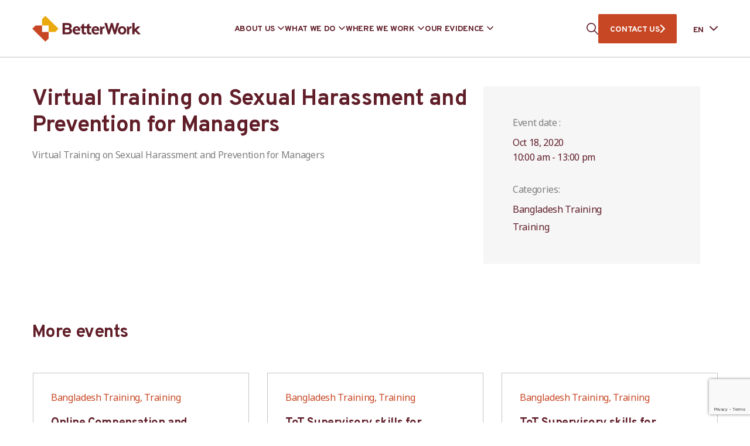

--- FILE ---
content_type: text/html; charset=utf-8
request_url: https://www.google.com/recaptcha/api2/anchor?ar=1&k=6LdlT90rAAAAABLNPNGsGQwK4m5_GytB6o_tc24M&co=aHR0cHM6Ly9iZXR0ZXJ3b3JrLm9yZzo0NDM.&hl=en&v=PoyoqOPhxBO7pBk68S4YbpHZ&size=invisible&anchor-ms=20000&execute-ms=30000&cb=kv92fufmywjy
body_size: 48692
content:
<!DOCTYPE HTML><html dir="ltr" lang="en"><head><meta http-equiv="Content-Type" content="text/html; charset=UTF-8">
<meta http-equiv="X-UA-Compatible" content="IE=edge">
<title>reCAPTCHA</title>
<style type="text/css">
/* cyrillic-ext */
@font-face {
  font-family: 'Roboto';
  font-style: normal;
  font-weight: 400;
  font-stretch: 100%;
  src: url(//fonts.gstatic.com/s/roboto/v48/KFO7CnqEu92Fr1ME7kSn66aGLdTylUAMa3GUBHMdazTgWw.woff2) format('woff2');
  unicode-range: U+0460-052F, U+1C80-1C8A, U+20B4, U+2DE0-2DFF, U+A640-A69F, U+FE2E-FE2F;
}
/* cyrillic */
@font-face {
  font-family: 'Roboto';
  font-style: normal;
  font-weight: 400;
  font-stretch: 100%;
  src: url(//fonts.gstatic.com/s/roboto/v48/KFO7CnqEu92Fr1ME7kSn66aGLdTylUAMa3iUBHMdazTgWw.woff2) format('woff2');
  unicode-range: U+0301, U+0400-045F, U+0490-0491, U+04B0-04B1, U+2116;
}
/* greek-ext */
@font-face {
  font-family: 'Roboto';
  font-style: normal;
  font-weight: 400;
  font-stretch: 100%;
  src: url(//fonts.gstatic.com/s/roboto/v48/KFO7CnqEu92Fr1ME7kSn66aGLdTylUAMa3CUBHMdazTgWw.woff2) format('woff2');
  unicode-range: U+1F00-1FFF;
}
/* greek */
@font-face {
  font-family: 'Roboto';
  font-style: normal;
  font-weight: 400;
  font-stretch: 100%;
  src: url(//fonts.gstatic.com/s/roboto/v48/KFO7CnqEu92Fr1ME7kSn66aGLdTylUAMa3-UBHMdazTgWw.woff2) format('woff2');
  unicode-range: U+0370-0377, U+037A-037F, U+0384-038A, U+038C, U+038E-03A1, U+03A3-03FF;
}
/* math */
@font-face {
  font-family: 'Roboto';
  font-style: normal;
  font-weight: 400;
  font-stretch: 100%;
  src: url(//fonts.gstatic.com/s/roboto/v48/KFO7CnqEu92Fr1ME7kSn66aGLdTylUAMawCUBHMdazTgWw.woff2) format('woff2');
  unicode-range: U+0302-0303, U+0305, U+0307-0308, U+0310, U+0312, U+0315, U+031A, U+0326-0327, U+032C, U+032F-0330, U+0332-0333, U+0338, U+033A, U+0346, U+034D, U+0391-03A1, U+03A3-03A9, U+03B1-03C9, U+03D1, U+03D5-03D6, U+03F0-03F1, U+03F4-03F5, U+2016-2017, U+2034-2038, U+203C, U+2040, U+2043, U+2047, U+2050, U+2057, U+205F, U+2070-2071, U+2074-208E, U+2090-209C, U+20D0-20DC, U+20E1, U+20E5-20EF, U+2100-2112, U+2114-2115, U+2117-2121, U+2123-214F, U+2190, U+2192, U+2194-21AE, U+21B0-21E5, U+21F1-21F2, U+21F4-2211, U+2213-2214, U+2216-22FF, U+2308-230B, U+2310, U+2319, U+231C-2321, U+2336-237A, U+237C, U+2395, U+239B-23B7, U+23D0, U+23DC-23E1, U+2474-2475, U+25AF, U+25B3, U+25B7, U+25BD, U+25C1, U+25CA, U+25CC, U+25FB, U+266D-266F, U+27C0-27FF, U+2900-2AFF, U+2B0E-2B11, U+2B30-2B4C, U+2BFE, U+3030, U+FF5B, U+FF5D, U+1D400-1D7FF, U+1EE00-1EEFF;
}
/* symbols */
@font-face {
  font-family: 'Roboto';
  font-style: normal;
  font-weight: 400;
  font-stretch: 100%;
  src: url(//fonts.gstatic.com/s/roboto/v48/KFO7CnqEu92Fr1ME7kSn66aGLdTylUAMaxKUBHMdazTgWw.woff2) format('woff2');
  unicode-range: U+0001-000C, U+000E-001F, U+007F-009F, U+20DD-20E0, U+20E2-20E4, U+2150-218F, U+2190, U+2192, U+2194-2199, U+21AF, U+21E6-21F0, U+21F3, U+2218-2219, U+2299, U+22C4-22C6, U+2300-243F, U+2440-244A, U+2460-24FF, U+25A0-27BF, U+2800-28FF, U+2921-2922, U+2981, U+29BF, U+29EB, U+2B00-2BFF, U+4DC0-4DFF, U+FFF9-FFFB, U+10140-1018E, U+10190-1019C, U+101A0, U+101D0-101FD, U+102E0-102FB, U+10E60-10E7E, U+1D2C0-1D2D3, U+1D2E0-1D37F, U+1F000-1F0FF, U+1F100-1F1AD, U+1F1E6-1F1FF, U+1F30D-1F30F, U+1F315, U+1F31C, U+1F31E, U+1F320-1F32C, U+1F336, U+1F378, U+1F37D, U+1F382, U+1F393-1F39F, U+1F3A7-1F3A8, U+1F3AC-1F3AF, U+1F3C2, U+1F3C4-1F3C6, U+1F3CA-1F3CE, U+1F3D4-1F3E0, U+1F3ED, U+1F3F1-1F3F3, U+1F3F5-1F3F7, U+1F408, U+1F415, U+1F41F, U+1F426, U+1F43F, U+1F441-1F442, U+1F444, U+1F446-1F449, U+1F44C-1F44E, U+1F453, U+1F46A, U+1F47D, U+1F4A3, U+1F4B0, U+1F4B3, U+1F4B9, U+1F4BB, U+1F4BF, U+1F4C8-1F4CB, U+1F4D6, U+1F4DA, U+1F4DF, U+1F4E3-1F4E6, U+1F4EA-1F4ED, U+1F4F7, U+1F4F9-1F4FB, U+1F4FD-1F4FE, U+1F503, U+1F507-1F50B, U+1F50D, U+1F512-1F513, U+1F53E-1F54A, U+1F54F-1F5FA, U+1F610, U+1F650-1F67F, U+1F687, U+1F68D, U+1F691, U+1F694, U+1F698, U+1F6AD, U+1F6B2, U+1F6B9-1F6BA, U+1F6BC, U+1F6C6-1F6CF, U+1F6D3-1F6D7, U+1F6E0-1F6EA, U+1F6F0-1F6F3, U+1F6F7-1F6FC, U+1F700-1F7FF, U+1F800-1F80B, U+1F810-1F847, U+1F850-1F859, U+1F860-1F887, U+1F890-1F8AD, U+1F8B0-1F8BB, U+1F8C0-1F8C1, U+1F900-1F90B, U+1F93B, U+1F946, U+1F984, U+1F996, U+1F9E9, U+1FA00-1FA6F, U+1FA70-1FA7C, U+1FA80-1FA89, U+1FA8F-1FAC6, U+1FACE-1FADC, U+1FADF-1FAE9, U+1FAF0-1FAF8, U+1FB00-1FBFF;
}
/* vietnamese */
@font-face {
  font-family: 'Roboto';
  font-style: normal;
  font-weight: 400;
  font-stretch: 100%;
  src: url(//fonts.gstatic.com/s/roboto/v48/KFO7CnqEu92Fr1ME7kSn66aGLdTylUAMa3OUBHMdazTgWw.woff2) format('woff2');
  unicode-range: U+0102-0103, U+0110-0111, U+0128-0129, U+0168-0169, U+01A0-01A1, U+01AF-01B0, U+0300-0301, U+0303-0304, U+0308-0309, U+0323, U+0329, U+1EA0-1EF9, U+20AB;
}
/* latin-ext */
@font-face {
  font-family: 'Roboto';
  font-style: normal;
  font-weight: 400;
  font-stretch: 100%;
  src: url(//fonts.gstatic.com/s/roboto/v48/KFO7CnqEu92Fr1ME7kSn66aGLdTylUAMa3KUBHMdazTgWw.woff2) format('woff2');
  unicode-range: U+0100-02BA, U+02BD-02C5, U+02C7-02CC, U+02CE-02D7, U+02DD-02FF, U+0304, U+0308, U+0329, U+1D00-1DBF, U+1E00-1E9F, U+1EF2-1EFF, U+2020, U+20A0-20AB, U+20AD-20C0, U+2113, U+2C60-2C7F, U+A720-A7FF;
}
/* latin */
@font-face {
  font-family: 'Roboto';
  font-style: normal;
  font-weight: 400;
  font-stretch: 100%;
  src: url(//fonts.gstatic.com/s/roboto/v48/KFO7CnqEu92Fr1ME7kSn66aGLdTylUAMa3yUBHMdazQ.woff2) format('woff2');
  unicode-range: U+0000-00FF, U+0131, U+0152-0153, U+02BB-02BC, U+02C6, U+02DA, U+02DC, U+0304, U+0308, U+0329, U+2000-206F, U+20AC, U+2122, U+2191, U+2193, U+2212, U+2215, U+FEFF, U+FFFD;
}
/* cyrillic-ext */
@font-face {
  font-family: 'Roboto';
  font-style: normal;
  font-weight: 500;
  font-stretch: 100%;
  src: url(//fonts.gstatic.com/s/roboto/v48/KFO7CnqEu92Fr1ME7kSn66aGLdTylUAMa3GUBHMdazTgWw.woff2) format('woff2');
  unicode-range: U+0460-052F, U+1C80-1C8A, U+20B4, U+2DE0-2DFF, U+A640-A69F, U+FE2E-FE2F;
}
/* cyrillic */
@font-face {
  font-family: 'Roboto';
  font-style: normal;
  font-weight: 500;
  font-stretch: 100%;
  src: url(//fonts.gstatic.com/s/roboto/v48/KFO7CnqEu92Fr1ME7kSn66aGLdTylUAMa3iUBHMdazTgWw.woff2) format('woff2');
  unicode-range: U+0301, U+0400-045F, U+0490-0491, U+04B0-04B1, U+2116;
}
/* greek-ext */
@font-face {
  font-family: 'Roboto';
  font-style: normal;
  font-weight: 500;
  font-stretch: 100%;
  src: url(//fonts.gstatic.com/s/roboto/v48/KFO7CnqEu92Fr1ME7kSn66aGLdTylUAMa3CUBHMdazTgWw.woff2) format('woff2');
  unicode-range: U+1F00-1FFF;
}
/* greek */
@font-face {
  font-family: 'Roboto';
  font-style: normal;
  font-weight: 500;
  font-stretch: 100%;
  src: url(//fonts.gstatic.com/s/roboto/v48/KFO7CnqEu92Fr1ME7kSn66aGLdTylUAMa3-UBHMdazTgWw.woff2) format('woff2');
  unicode-range: U+0370-0377, U+037A-037F, U+0384-038A, U+038C, U+038E-03A1, U+03A3-03FF;
}
/* math */
@font-face {
  font-family: 'Roboto';
  font-style: normal;
  font-weight: 500;
  font-stretch: 100%;
  src: url(//fonts.gstatic.com/s/roboto/v48/KFO7CnqEu92Fr1ME7kSn66aGLdTylUAMawCUBHMdazTgWw.woff2) format('woff2');
  unicode-range: U+0302-0303, U+0305, U+0307-0308, U+0310, U+0312, U+0315, U+031A, U+0326-0327, U+032C, U+032F-0330, U+0332-0333, U+0338, U+033A, U+0346, U+034D, U+0391-03A1, U+03A3-03A9, U+03B1-03C9, U+03D1, U+03D5-03D6, U+03F0-03F1, U+03F4-03F5, U+2016-2017, U+2034-2038, U+203C, U+2040, U+2043, U+2047, U+2050, U+2057, U+205F, U+2070-2071, U+2074-208E, U+2090-209C, U+20D0-20DC, U+20E1, U+20E5-20EF, U+2100-2112, U+2114-2115, U+2117-2121, U+2123-214F, U+2190, U+2192, U+2194-21AE, U+21B0-21E5, U+21F1-21F2, U+21F4-2211, U+2213-2214, U+2216-22FF, U+2308-230B, U+2310, U+2319, U+231C-2321, U+2336-237A, U+237C, U+2395, U+239B-23B7, U+23D0, U+23DC-23E1, U+2474-2475, U+25AF, U+25B3, U+25B7, U+25BD, U+25C1, U+25CA, U+25CC, U+25FB, U+266D-266F, U+27C0-27FF, U+2900-2AFF, U+2B0E-2B11, U+2B30-2B4C, U+2BFE, U+3030, U+FF5B, U+FF5D, U+1D400-1D7FF, U+1EE00-1EEFF;
}
/* symbols */
@font-face {
  font-family: 'Roboto';
  font-style: normal;
  font-weight: 500;
  font-stretch: 100%;
  src: url(//fonts.gstatic.com/s/roboto/v48/KFO7CnqEu92Fr1ME7kSn66aGLdTylUAMaxKUBHMdazTgWw.woff2) format('woff2');
  unicode-range: U+0001-000C, U+000E-001F, U+007F-009F, U+20DD-20E0, U+20E2-20E4, U+2150-218F, U+2190, U+2192, U+2194-2199, U+21AF, U+21E6-21F0, U+21F3, U+2218-2219, U+2299, U+22C4-22C6, U+2300-243F, U+2440-244A, U+2460-24FF, U+25A0-27BF, U+2800-28FF, U+2921-2922, U+2981, U+29BF, U+29EB, U+2B00-2BFF, U+4DC0-4DFF, U+FFF9-FFFB, U+10140-1018E, U+10190-1019C, U+101A0, U+101D0-101FD, U+102E0-102FB, U+10E60-10E7E, U+1D2C0-1D2D3, U+1D2E0-1D37F, U+1F000-1F0FF, U+1F100-1F1AD, U+1F1E6-1F1FF, U+1F30D-1F30F, U+1F315, U+1F31C, U+1F31E, U+1F320-1F32C, U+1F336, U+1F378, U+1F37D, U+1F382, U+1F393-1F39F, U+1F3A7-1F3A8, U+1F3AC-1F3AF, U+1F3C2, U+1F3C4-1F3C6, U+1F3CA-1F3CE, U+1F3D4-1F3E0, U+1F3ED, U+1F3F1-1F3F3, U+1F3F5-1F3F7, U+1F408, U+1F415, U+1F41F, U+1F426, U+1F43F, U+1F441-1F442, U+1F444, U+1F446-1F449, U+1F44C-1F44E, U+1F453, U+1F46A, U+1F47D, U+1F4A3, U+1F4B0, U+1F4B3, U+1F4B9, U+1F4BB, U+1F4BF, U+1F4C8-1F4CB, U+1F4D6, U+1F4DA, U+1F4DF, U+1F4E3-1F4E6, U+1F4EA-1F4ED, U+1F4F7, U+1F4F9-1F4FB, U+1F4FD-1F4FE, U+1F503, U+1F507-1F50B, U+1F50D, U+1F512-1F513, U+1F53E-1F54A, U+1F54F-1F5FA, U+1F610, U+1F650-1F67F, U+1F687, U+1F68D, U+1F691, U+1F694, U+1F698, U+1F6AD, U+1F6B2, U+1F6B9-1F6BA, U+1F6BC, U+1F6C6-1F6CF, U+1F6D3-1F6D7, U+1F6E0-1F6EA, U+1F6F0-1F6F3, U+1F6F7-1F6FC, U+1F700-1F7FF, U+1F800-1F80B, U+1F810-1F847, U+1F850-1F859, U+1F860-1F887, U+1F890-1F8AD, U+1F8B0-1F8BB, U+1F8C0-1F8C1, U+1F900-1F90B, U+1F93B, U+1F946, U+1F984, U+1F996, U+1F9E9, U+1FA00-1FA6F, U+1FA70-1FA7C, U+1FA80-1FA89, U+1FA8F-1FAC6, U+1FACE-1FADC, U+1FADF-1FAE9, U+1FAF0-1FAF8, U+1FB00-1FBFF;
}
/* vietnamese */
@font-face {
  font-family: 'Roboto';
  font-style: normal;
  font-weight: 500;
  font-stretch: 100%;
  src: url(//fonts.gstatic.com/s/roboto/v48/KFO7CnqEu92Fr1ME7kSn66aGLdTylUAMa3OUBHMdazTgWw.woff2) format('woff2');
  unicode-range: U+0102-0103, U+0110-0111, U+0128-0129, U+0168-0169, U+01A0-01A1, U+01AF-01B0, U+0300-0301, U+0303-0304, U+0308-0309, U+0323, U+0329, U+1EA0-1EF9, U+20AB;
}
/* latin-ext */
@font-face {
  font-family: 'Roboto';
  font-style: normal;
  font-weight: 500;
  font-stretch: 100%;
  src: url(//fonts.gstatic.com/s/roboto/v48/KFO7CnqEu92Fr1ME7kSn66aGLdTylUAMa3KUBHMdazTgWw.woff2) format('woff2');
  unicode-range: U+0100-02BA, U+02BD-02C5, U+02C7-02CC, U+02CE-02D7, U+02DD-02FF, U+0304, U+0308, U+0329, U+1D00-1DBF, U+1E00-1E9F, U+1EF2-1EFF, U+2020, U+20A0-20AB, U+20AD-20C0, U+2113, U+2C60-2C7F, U+A720-A7FF;
}
/* latin */
@font-face {
  font-family: 'Roboto';
  font-style: normal;
  font-weight: 500;
  font-stretch: 100%;
  src: url(//fonts.gstatic.com/s/roboto/v48/KFO7CnqEu92Fr1ME7kSn66aGLdTylUAMa3yUBHMdazQ.woff2) format('woff2');
  unicode-range: U+0000-00FF, U+0131, U+0152-0153, U+02BB-02BC, U+02C6, U+02DA, U+02DC, U+0304, U+0308, U+0329, U+2000-206F, U+20AC, U+2122, U+2191, U+2193, U+2212, U+2215, U+FEFF, U+FFFD;
}
/* cyrillic-ext */
@font-face {
  font-family: 'Roboto';
  font-style: normal;
  font-weight: 900;
  font-stretch: 100%;
  src: url(//fonts.gstatic.com/s/roboto/v48/KFO7CnqEu92Fr1ME7kSn66aGLdTylUAMa3GUBHMdazTgWw.woff2) format('woff2');
  unicode-range: U+0460-052F, U+1C80-1C8A, U+20B4, U+2DE0-2DFF, U+A640-A69F, U+FE2E-FE2F;
}
/* cyrillic */
@font-face {
  font-family: 'Roboto';
  font-style: normal;
  font-weight: 900;
  font-stretch: 100%;
  src: url(//fonts.gstatic.com/s/roboto/v48/KFO7CnqEu92Fr1ME7kSn66aGLdTylUAMa3iUBHMdazTgWw.woff2) format('woff2');
  unicode-range: U+0301, U+0400-045F, U+0490-0491, U+04B0-04B1, U+2116;
}
/* greek-ext */
@font-face {
  font-family: 'Roboto';
  font-style: normal;
  font-weight: 900;
  font-stretch: 100%;
  src: url(//fonts.gstatic.com/s/roboto/v48/KFO7CnqEu92Fr1ME7kSn66aGLdTylUAMa3CUBHMdazTgWw.woff2) format('woff2');
  unicode-range: U+1F00-1FFF;
}
/* greek */
@font-face {
  font-family: 'Roboto';
  font-style: normal;
  font-weight: 900;
  font-stretch: 100%;
  src: url(//fonts.gstatic.com/s/roboto/v48/KFO7CnqEu92Fr1ME7kSn66aGLdTylUAMa3-UBHMdazTgWw.woff2) format('woff2');
  unicode-range: U+0370-0377, U+037A-037F, U+0384-038A, U+038C, U+038E-03A1, U+03A3-03FF;
}
/* math */
@font-face {
  font-family: 'Roboto';
  font-style: normal;
  font-weight: 900;
  font-stretch: 100%;
  src: url(//fonts.gstatic.com/s/roboto/v48/KFO7CnqEu92Fr1ME7kSn66aGLdTylUAMawCUBHMdazTgWw.woff2) format('woff2');
  unicode-range: U+0302-0303, U+0305, U+0307-0308, U+0310, U+0312, U+0315, U+031A, U+0326-0327, U+032C, U+032F-0330, U+0332-0333, U+0338, U+033A, U+0346, U+034D, U+0391-03A1, U+03A3-03A9, U+03B1-03C9, U+03D1, U+03D5-03D6, U+03F0-03F1, U+03F4-03F5, U+2016-2017, U+2034-2038, U+203C, U+2040, U+2043, U+2047, U+2050, U+2057, U+205F, U+2070-2071, U+2074-208E, U+2090-209C, U+20D0-20DC, U+20E1, U+20E5-20EF, U+2100-2112, U+2114-2115, U+2117-2121, U+2123-214F, U+2190, U+2192, U+2194-21AE, U+21B0-21E5, U+21F1-21F2, U+21F4-2211, U+2213-2214, U+2216-22FF, U+2308-230B, U+2310, U+2319, U+231C-2321, U+2336-237A, U+237C, U+2395, U+239B-23B7, U+23D0, U+23DC-23E1, U+2474-2475, U+25AF, U+25B3, U+25B7, U+25BD, U+25C1, U+25CA, U+25CC, U+25FB, U+266D-266F, U+27C0-27FF, U+2900-2AFF, U+2B0E-2B11, U+2B30-2B4C, U+2BFE, U+3030, U+FF5B, U+FF5D, U+1D400-1D7FF, U+1EE00-1EEFF;
}
/* symbols */
@font-face {
  font-family: 'Roboto';
  font-style: normal;
  font-weight: 900;
  font-stretch: 100%;
  src: url(//fonts.gstatic.com/s/roboto/v48/KFO7CnqEu92Fr1ME7kSn66aGLdTylUAMaxKUBHMdazTgWw.woff2) format('woff2');
  unicode-range: U+0001-000C, U+000E-001F, U+007F-009F, U+20DD-20E0, U+20E2-20E4, U+2150-218F, U+2190, U+2192, U+2194-2199, U+21AF, U+21E6-21F0, U+21F3, U+2218-2219, U+2299, U+22C4-22C6, U+2300-243F, U+2440-244A, U+2460-24FF, U+25A0-27BF, U+2800-28FF, U+2921-2922, U+2981, U+29BF, U+29EB, U+2B00-2BFF, U+4DC0-4DFF, U+FFF9-FFFB, U+10140-1018E, U+10190-1019C, U+101A0, U+101D0-101FD, U+102E0-102FB, U+10E60-10E7E, U+1D2C0-1D2D3, U+1D2E0-1D37F, U+1F000-1F0FF, U+1F100-1F1AD, U+1F1E6-1F1FF, U+1F30D-1F30F, U+1F315, U+1F31C, U+1F31E, U+1F320-1F32C, U+1F336, U+1F378, U+1F37D, U+1F382, U+1F393-1F39F, U+1F3A7-1F3A8, U+1F3AC-1F3AF, U+1F3C2, U+1F3C4-1F3C6, U+1F3CA-1F3CE, U+1F3D4-1F3E0, U+1F3ED, U+1F3F1-1F3F3, U+1F3F5-1F3F7, U+1F408, U+1F415, U+1F41F, U+1F426, U+1F43F, U+1F441-1F442, U+1F444, U+1F446-1F449, U+1F44C-1F44E, U+1F453, U+1F46A, U+1F47D, U+1F4A3, U+1F4B0, U+1F4B3, U+1F4B9, U+1F4BB, U+1F4BF, U+1F4C8-1F4CB, U+1F4D6, U+1F4DA, U+1F4DF, U+1F4E3-1F4E6, U+1F4EA-1F4ED, U+1F4F7, U+1F4F9-1F4FB, U+1F4FD-1F4FE, U+1F503, U+1F507-1F50B, U+1F50D, U+1F512-1F513, U+1F53E-1F54A, U+1F54F-1F5FA, U+1F610, U+1F650-1F67F, U+1F687, U+1F68D, U+1F691, U+1F694, U+1F698, U+1F6AD, U+1F6B2, U+1F6B9-1F6BA, U+1F6BC, U+1F6C6-1F6CF, U+1F6D3-1F6D7, U+1F6E0-1F6EA, U+1F6F0-1F6F3, U+1F6F7-1F6FC, U+1F700-1F7FF, U+1F800-1F80B, U+1F810-1F847, U+1F850-1F859, U+1F860-1F887, U+1F890-1F8AD, U+1F8B0-1F8BB, U+1F8C0-1F8C1, U+1F900-1F90B, U+1F93B, U+1F946, U+1F984, U+1F996, U+1F9E9, U+1FA00-1FA6F, U+1FA70-1FA7C, U+1FA80-1FA89, U+1FA8F-1FAC6, U+1FACE-1FADC, U+1FADF-1FAE9, U+1FAF0-1FAF8, U+1FB00-1FBFF;
}
/* vietnamese */
@font-face {
  font-family: 'Roboto';
  font-style: normal;
  font-weight: 900;
  font-stretch: 100%;
  src: url(//fonts.gstatic.com/s/roboto/v48/KFO7CnqEu92Fr1ME7kSn66aGLdTylUAMa3OUBHMdazTgWw.woff2) format('woff2');
  unicode-range: U+0102-0103, U+0110-0111, U+0128-0129, U+0168-0169, U+01A0-01A1, U+01AF-01B0, U+0300-0301, U+0303-0304, U+0308-0309, U+0323, U+0329, U+1EA0-1EF9, U+20AB;
}
/* latin-ext */
@font-face {
  font-family: 'Roboto';
  font-style: normal;
  font-weight: 900;
  font-stretch: 100%;
  src: url(//fonts.gstatic.com/s/roboto/v48/KFO7CnqEu92Fr1ME7kSn66aGLdTylUAMa3KUBHMdazTgWw.woff2) format('woff2');
  unicode-range: U+0100-02BA, U+02BD-02C5, U+02C7-02CC, U+02CE-02D7, U+02DD-02FF, U+0304, U+0308, U+0329, U+1D00-1DBF, U+1E00-1E9F, U+1EF2-1EFF, U+2020, U+20A0-20AB, U+20AD-20C0, U+2113, U+2C60-2C7F, U+A720-A7FF;
}
/* latin */
@font-face {
  font-family: 'Roboto';
  font-style: normal;
  font-weight: 900;
  font-stretch: 100%;
  src: url(//fonts.gstatic.com/s/roboto/v48/KFO7CnqEu92Fr1ME7kSn66aGLdTylUAMa3yUBHMdazQ.woff2) format('woff2');
  unicode-range: U+0000-00FF, U+0131, U+0152-0153, U+02BB-02BC, U+02C6, U+02DA, U+02DC, U+0304, U+0308, U+0329, U+2000-206F, U+20AC, U+2122, U+2191, U+2193, U+2212, U+2215, U+FEFF, U+FFFD;
}

</style>
<link rel="stylesheet" type="text/css" href="https://www.gstatic.com/recaptcha/releases/PoyoqOPhxBO7pBk68S4YbpHZ/styles__ltr.css">
<script nonce="ND3bHnN4pHNBZHXL8Zxxfw" type="text/javascript">window['__recaptcha_api'] = 'https://www.google.com/recaptcha/api2/';</script>
<script type="text/javascript" src="https://www.gstatic.com/recaptcha/releases/PoyoqOPhxBO7pBk68S4YbpHZ/recaptcha__en.js" nonce="ND3bHnN4pHNBZHXL8Zxxfw">
      
    </script></head>
<body><div id="rc-anchor-alert" class="rc-anchor-alert"></div>
<input type="hidden" id="recaptcha-token" value="[base64]">
<script type="text/javascript" nonce="ND3bHnN4pHNBZHXL8Zxxfw">
      recaptcha.anchor.Main.init("[\x22ainput\x22,[\x22bgdata\x22,\x22\x22,\[base64]/[base64]/[base64]/[base64]/[base64]/[base64]/KGcoTywyNTMsTy5PKSxVRyhPLEMpKTpnKE8sMjUzLEMpLE8pKSxsKSksTykpfSxieT1mdW5jdGlvbihDLE8sdSxsKXtmb3IobD0odT1SKEMpLDApO08+MDtPLS0pbD1sPDw4fFooQyk7ZyhDLHUsbCl9LFVHPWZ1bmN0aW9uKEMsTyl7Qy5pLmxlbmd0aD4xMDQ/[base64]/[base64]/[base64]/[base64]/[base64]/[base64]/[base64]\\u003d\x22,\[base64]\\u003d\x22,\[base64]/CjsK1w5Bhw67CmMKzw5B3eMOawojClAbDjjjDq1pkfh3CuXMzSwI4wrFWScOwVBsHYAXDssOBw599w4BKw4jDrSXDsnjDosKAwpDCrcK5woYTEMO8XsOZNUJGKMKmw6nClxNWPXPDqcKaV2zCk8KTwqEiw7LCthvCqEzCol7CrG3ChcOSRMKGTcOBIcOwGsK/[base64]/CpVt4wpzDlkdwZMKBwrXDicKywpJew6F3worDisKvwqTClcOGMcKNw5/[base64]/DiMKsw63Dj2EGw7jCrcKgwqxSwqpCDMOow6HCt8KqBcO5CsK8wp3Cs8Kmw71ow7DCjcKJw7VIZcK4a8OFNcOJw5DCu17CkcOcADzDnG/CpEwfwrnCqMK0A8Obwosjwog8FkYcwp0bFcKSw6k5JWcXwrUwwrfDs0bCj8KfMGICw5fCjh52KcOXwovDqsOUwoHChSfDhcK3eRt6wp/DkmhQEsOTw5VrwqPChcOew5t/w4dLwpXCh1tNfR7Cv8OABiRuw6XCiMKeLwBOwrDCuGvCsV02KSbCh0QKDzzCm0fCrRVyQUjCvsOsw47CryLCvDQAIMOAw7ERJ8O/wrkKw7PCkMOiBg0MwoLDs2rCjzjDoUbCtFwJYcOdEsO7w6saw7rDqThNwoDCksKjw6PCtg7CjjV3Yw/[base64]/DsCzDuEvCvcOeUkLCqXbCk8OowrXClm3Cs8OjwqoOG3A6woBWw4sewqvCnMKeUMKbBcKfOjDCjsKiUMOQYBNCwpLDsMK9w7jDgsKnw7/CmMKOw4syw5zCoMOpCcKxP8K0w5IRw7AVwrN7BnPCqMKXcsOqw7pLwr5GwpNgdjNCwo1mw7VyVMKOJgMbwr7DrsOww7bDp8KgbBrDph3DiyHDgXPCvMKUfMOwCAnCkcOmOMKPw5dwSXnDs0/[base64]/eVsuGcKLHjrDkyrChzjCrsK0fMKJw5rDjcOiW3XCnsKHw7h5J8OLw47DnHrCv8KqMyjDsGnCj1/Dr2HDl8Oww5dRw7XCuzfCmFxHw6oKw4ASBcODe8Ocw5ppwrlswpvCjVfDrUM+w4nDkgPCnHPDkhUIw4PDusOnw7EEZjnDrk3CqsKfw7Vmw4zDksKQwoDCql3Cr8OWwrDDq8Ohw6o0Dx/CqXfDnwAGGHPDglsMw78Xw6fCp0TCt2rCssKcwo7CjGYEwpfCvsKswrc5XMK3wp11LQrDvGUhTcK1w5YLw7HCgMOQwojDh8OQAgbDhsK/[base64]/[base64]/DmjtVPsKpRcOlRgXCh1VQwqErwo4HXMOfw7jCgRjCjkRyD8KDWMK/woQ3Smo5IAYpdcKwwofCjjvDusK+wo/[base64]/DucOQVGUEwrBCM8OBwqbDu8KNCcKlH8KUw5JNw5hXwq3DlF/DpcKYSGQ+VCLDvCHCtFIlT1B3Ql/DrjnDok7DvcOLWxQvLcKawqjDmXrDviTDisKWwp7Cs8KZwpJkw7dUAHfDnlLCvmPDtybChSjCicO9BcKnWcK5w7fDhkUwaFDCpsO8wr5dw7l5JzzClzY6AQVVwpw8HztqwokCw5zDg8O/wrFwWsKTwrt7BUpBW03Cr8KEGMOLB8O7GDU0wp1mKMOOc2Mdw7slw7IOwrfDqsOGwqdxXUXDi8OTwpfCk1MDGkNSMsKALHjCo8KKwqt+IcKTXRBKH8OFasKYw58kA3kHScOpXX7DnD/CgcKiw6nClcO5dsOJw4YNw6XDmMOPGi3Ck8O1c8KjdCRWE8ORE3fCsTofw7PDhQDCjHLCugnChDzDrGZPwqLCpjrDtMO8NxsrL8KZwrYBw6FzwprCkUQww6VZcsK5AA/[base64]/DksKnwp3Ct8KOLXTDqCgpwr/CucO+w63CosKuFAdIwoF9wrTDvCwaAMOcw53ChzsJw4JswrFpacOgwpTCsX8WaBMfF8KtC8OdwoJkMsO7ZHbDoMOOEsKICsKNwpVWUMO6TsKqw4BFaQXCoDrCgCZ2w6lfWE/Dg8KjUsK2wr8fZ8KwVMKENnjDs8OtQsKKw5vCo8KQImdswpZOwqXDk01Mwr7DnydMw5XCr8KYBFlMZz0MX8O5T27CsCg6RSp3RCPCiAHDqMOvD0APw7hGIMORLcKqV8OEwrZPwprCuQJxMlnCsglqDiBEwqMOMgvCucODFU7Ck0Ziwo8UDSAIw43Do8Ovw5/[base64]/SCvDpcK8AETDmMKjwrPCoMOSwrNpN8K8wrseBCnCvznCoX/[base64]/[base64]/CqWnCrcKKw5LDq8OnERQ5R8O4RjTClcKawplywrXCqMO3CsKnwqLCkcOIwrsNVcKKwowMFiLDixUDY8Khw6vDo8Oqw60bdlPDjQ3Dn8OmdXDDm21tasK9f3zDr8OxDMOsPcO4w7Vle8O4woLCvsOIwrTCsXVdCFTDthkrwq1Iw6Q4HcKfwp/[base64]/[base64]/CuCEJLMOyw4zDpiTCu3YfwogawpIYUcKRUz1uwpnDo8OWTndcw5pBw43CsTAfwrHCugBFQyXChG0FSMK5w4vDuGxkE8Oeak8/J8OGMBgsw4/CjsK6CijDhcOawqrCgA4RwpbCvMOjw7YNw7nDuMOAM8O8Ey0swo3CtCTCmXg0wq/CiSxswpLDpMKrd09EG8OpJkpSdHfCu8KJVMKswojDrcOzWXg7wrxDAcKvV8OXE8OEB8OkD8OswqHDt8OFH3jCiQwZw6TCqsKsTMKsw4Zaw67DicOVC2RgY8ONw7vCicKATRIyDcOuwpNWw6PDtWzDn8K5wrRBacKZQsODHcK/w6zCr8O4WHEBw6Eaw5UqwpvCoFfCrMKFN8OFw4vDkyQiwqdvw54ww4htw6HCuGLDpSnDo31Xwr/CqMOxwrzCinLCjMKqwqbCulnClEHCmB3CksKYbgzDr0HDgcOEwpTDhsOna8OwGMO8UcKFQsOqw6TCgsKLwrvCjGd+NxBTEWVEWcKVWsObw5/DhcOOwqlDwofDmGo9G8KRUC9HB8OaUVdow5kUwrYGLsKtJ8OGDsKCKcOnFcKIwowBdHLDo8Oew6ove8O1wpZSw53CjVPCkcO5w6rCq8KPw77DhMOpw7g4wrJ4YcO+wr5dWk7Dl8OZP8OSw7wPwrjCtUDDlMKow4rCpBvCrsKXM009w5zDlxouWCF/[base64]/DnMOuwr0awqQlwpvCq8KxwpVse2UwaMKVfcKLwpluw6dDwokkEcKwwqF3w7tMwrdXw6XDrcOFLsOgWgV3w4PCtMKvOMOoJ0/CkMOjw6nDtcKwwpEAYcK0wo/CigvDmsKRw7HDlMOlQMOQwpLCucOnGsKOwq7DuMOkLMO1wrZ3TMKkwr/Cp8ORUMOCJcO0BC3Dhj86w41rwqnCi8K8BsKQw5fDrQtFwqrCk8KTwp5rQjDCjsOUccOrwrDCgHnDrDs/wqMEwposw6lsJB3DllsJwpfCrsKOXsKHGHPCrcKtwqsuw4HDgCpDw65BMQjCtVXCszYmwqNBwq46w6R5cjjCucKnw6waYEl/A3YvPVRBN8Obdg0Nw4JJw77CiMO9w55MDnR4w782fxBTw5HCuMOKO2jDkgt+RcKUcVxOc8O+w5LCn8OCwqY6C8KaKlszAcKfe8OPwp0ZZsKESx7CqMKAwr/DhMOrAMO0bjbCgcO1w5zDviLCosKwwqZPwpkswpnDssOMw54TD2wVeMK+wo0Ww6/Dl1B8wqYbEMO+wrsOw78kTcKTR8KGw7nDsMKCMcKwwoUnw4fDlsO/FzwPbcKXLSfCkMO8wqJmw4FNwrIFwo3DpsK9WcOQw53DvcKfwr87S0bDqcKNw6rChcOKBmpow6LDt8O7OWzCoMO7wqTDrMOjwqnChsKrw4c0w6fClcKLa8OMW8OHFi/[base64]/w6hcSElqwrQ/G8O1w5BBwoArBBvCs8Opw6jDmcOTwpoeaSzDoAsQOcODW8ORw7MxwrHDqsO5aMOYw6/DgWnDsQvChGnCtETDhMKRCz3DoThyIlTDhsOxwr7DkcKQwo3CvsOxwq/DsBcaZg9pwqnDgQ4qZy8YHHUnX8OKwobCiAYiwpnDqh9JwrpyZMKTLsO1wojCncOXRhvDh8KfF0YGwrnDh8OKQwEmw4BnWcOHw4jDg8Oqwrgxw7d0w4DCnMKnBcOrJmobMMOqwrg/wq/[base64]/bVHDhwbDnMK3w7HDpsKQwoLCiGZxwqbCk3TDh8Odw7TDn1N8w6xwDMORwpLCiEIJwoDDq8Kbw5wtwprDo3DCrFLDq1/DgMOBwpnDhzvDicKJdMObRSvCs8OSQ8KoSXpXasKLeMOtw4/DsMKZUsKGwovDocO7WMOCw4lew4LClcK4w7BgMU7Co8Onw5d8bcOYYVzCpsOmACzCvRUNVcOpB2jDmU4RG8OYC8OjS8KPbnEacQ0cw4HDvRgYw48xccOgw63CvcOCw61Mw5xswp7Co8O9HcKew7F7MV/[base64]/DhFIGZRtlOEVwesKnwqh9BUMdHF5Kw6ccw6oKwo1bGcKGw4kVIMKVwoQlwoHCncOKQ04nBTDCniF/w5XCusKnI0Qzw7lvasOmw6XCr3nDmz5uw78nCcOlPsK3PSDDjWHDjcKhwrzDtcKBYQM7ckhyw7QDw5l8w6PDi8OhB3PDucKkw5B5Lh90w7NHw5rCusOnw6IuN8KwwpzDvBzDuCBjCMOFwpJ9LcKLQGzDjsKjwoBpwrnCusK9WxzDtsKSw4Qcw69xw5/CkgVwYcK4EzM2a0bCh8KrDx0nwpbDocKlPcOSw7vCiCwNLcOqZMOVw6HCgi1QcHXDkxtQRcKhDcKew4tVAzTCkMOlMAl1WQtzHmEZMMOOYj7Dk3XCqR8jwrPCiyt+w4EBwqXCoG3CjS9tJDvDu8OoTT3DrlkQwp7DqyDCo8KAW8OiFVlJw6jDvhHDoWEDwpbCrcO/[base64]/TcOlwqDDmMOZLMKPwp95BMOZFMOkDnFUwovDiy3Djj3DqC/CiTnDq31vcTcIRG0ow7nDssOMw64gcsK7PcOWw7zDsy/DosKjwrF2BMKZeQxOw4sDwpsePcOyeQ9lw6NxDcKvcsKkWVzCrDkjTsK2cETDqgoZPMO2UsKxwrNfF8O+ScOFVMOew6URAxUcRDTCr2zCoHHCqC17VADDlMK8wq/CoMOeAE7DpzXCrcO1wq/DmjLDpMKIw6F/VVzCgwh2a2/Ck8KKKW9Mw4/Dt8K4dEwzVsKBYTLDr8KUXzjDr8KBw4MmNHd4TcOKPcOLTx8tEgDCgFvCnyBOwpzDscOSw7FgX13CnU5MScKnw6bCvG/DvF7CjMOaeMOowrFCB8KhMS9mw4RQXcOdJRA+wrXDn0EYRUxEw5rDm0oiwqI7w4YeekchXsK6w7NOw413dsKbw5keFcOJA8KmLVrDr8ObOFdtw6fCmcO7U1xddy7CqsO1w5ZPVgEVw55NwrDDqsKiXcOGw4kNw5HDsXXDgcKGwqbDh8OCB8OBWsONwp/Dt8KjQsOmc8KowpbDjRjDjGXCsVB/TC3DgcOxwpnDiBzCnMO8wqB5w4fCuGIAw77DuikzUMK8ZjjDlUXDiC/[base64]/[base64]/[base64]/wrbCvhbDoQ7DoMOpwpkKX0bCtcK4RgF9wrYXwqwpw7/[base64]/w7YPLVTDk8OxI2FPAcOsY8OFdivClGjCj8KIw40HKxzClQtjw5YJFMOrU0dcwpPClMOgJMKCwoHCkR15CcKrXGpHK8K/RzbDrcKZbkfDj8KFwrJYa8Kaw63Di8OkPHpWPTrDhlEQQ8KcYh7CjMOOwqHCosOPFcOuw6FMaMKzfsOHTGBLFWPDtCoew4sUwrDDscKBAcOzZcOxT1xtJQHCt3hewpjCgXDCrwVsUR4Fw7pXBcK7w59DBw7ClMOfY8KcfMOCN8KuW3lIahDDulHCusO/UcKqLcOsw7vDoCPDl8KmGjI3D07CpMKlViA3FWU2AsKUw6HDsx/CoTvDhwsLwoUswr7DvQPClyxcf8Ovw5TDtm7DlsKhHjPCthhowojDoMOcwrZpwqMwWMOhwovDoMOAKmcOTTLClBAywpwHw4QFHsKOwpLDiMOdw6EIw5UFcwAjYmjCjMKFIznDp8ONUsKeFxnCo8KSw4TDn8KPKMKLwr0mVUw/wrbDp8KGcU7CocK+w7zCsMO8wpQ2GsKOQGITOWZ0BMKaK8KQacOJXhnCqxLCucOfw61fZTjDicOAwojDhDZEd8OcwrlRw58Rw7IYw6bCqVAgeBbDj2LDlsOAesOcwolAwovDosKpwonDkcOJK3ZpRS/Cl1Y6wrPDoi8hIcOxMMKHw5DDtMOhwpHDosKZwooXesOgwr3CuMKwecKFw54KXMKLw73Ct8OkUMKVHC3CtwXDhMOJw6RFZmksZcKMw77CnsKewqx/w5F7w4Aawp1VwoUqw4F3QsKSUFozwonCnsOYwpbChsK8Z1sRwpjCn8O3w51hVmDCosKYwqJ6fMKSax10N8KRLDlmw5t2NMO3CDRBfMKFwr5cCcKefT/CiSUEw491wrDDg8Ofw6nDnH3CkcKmY8K3wpfDisOqYxHDmsOjw5vCnyfDrV4Zw4DClQlFw7oVRBvCiMKxwqPDrnHDi3XDhcKYwq9rw4EywrUDw6MLw4DChCptH8O7WsOvw7jCjARyw6ZMwp0OBsOcwpnDgR/CosKbPcOdc8KTwrjDlRPDgDtaw5bCtMOjw4Enwokww7LCssO/[base64]/DhkVRw77CvgMFLcKpW1bDlcOowqV7wqVJwoh2w57Dg8Kgw77Do3TCoRM/w7kmEcODSXbDlcObHcOUOwbCmw8ww5nCsUTDmsO2w6jChgBZPhjCrsO0wp5sbsK6woZNwonDsRDDtzw2w6ktw5MZwqjDogh8w4UNN8K+RABGTCbDmsO9f13CpcOxw6Azwop2wq/CmsO/w6QQKcOyw70OUzHDnsKUw4IywoRnW8OMwo1DB8K4wp/Cuk/[base64]/Dj8OKMsOFPsKQAsKGN2B6woTDuRXDigrDoEDCgx3CrMKbJMKRfi4TXhJIL8Oyw7Vtw7RkZcKXwqXDlWwDBWYqw5/ChEAHPhLDoHMjwpDDnkUmKMOlccKrwpzCmW51wr5vw7/CssKTw5/CkBcdw5xNw788w4XDsl57wokdFyFLwq0IPMOhw57Dh2UQw40cLsO8wp/[base64]/Cu1fCsmRMDQvCgwzCisO6AMOmwrd5ZGsVw6QXOSjChSp+ficNJwRjJAsNwrJaw4Zxw40bBsK6EsOtdEvDtTdXPXfCh8O3wpHDsMOWwrJgfsKqGEHCgXrDgk9wwrVYQsKsYSx3wqs/wpzDr8O6wqdabEk3w5MwY33Dk8Koe286ZHVabU8nbwlswqNewo3CqwQZw4gVw500wrcYwrw7w5slw6UWwofDtRbCsQRJwrDDom9MSTAJQFwTwpV+HVYOVDTCmcOUw6DDiWXDj3vCkQnCiGQvCn50S8OVwpjDsSd/[base64]/[base64]/PUPCp1HDo8OuUWZ+w4HDlMOLw5EiwobDtGbCt0rCoE/Dv3kJMAvCjMKyw7JbL8OdOwVUw6sLw7IzwoPDiQ4NQMO+w4vDmMKAwozDjcKTA8KYOMOvAMOjT8KAGsKMw5LCi8ONZ8KZYF5swpXCrMKnB8KsQ8KmHD/DtjbCmsOowojDicOUOTBOw4HDs8Oawrwjw5vCnsODwq/DiMKXAUDDjkXDtUzDhl3DqcKKHWjDnlcdRMOGw64QMMOhasO2w5sQw6rDqlrCkDYTw67CncO4w5MTRMKcITYUesKRK3jCnATCncO+YABdI8OHeRE4wo91ZFfChFk6MFDCn8KVwrQfSmDChl/[base64]/[base64]/DlHJOwpLCucOOw6I7DsKeQsOgwrPChRLCoDjDmi0oRcKrcQvDoBFsH8KLw7cEw79fZsK1PB4Vw7zCohF7SQMbw7nDqMKXPjHClcOhwoXDlMOfw4sODl1pwo7CgsKUw6dyGcKXw77DicKSBsKfw5LCgsOlwojDqUZtFcOjwrQCw7BcD8O4wpzDncK5bB/Co8OwfS/CrsOzAz7CqcKVwofCiU7DmDXCrcOXwoNiw7zCkcOedH/DqynDrCHChsKow77DoDnDlH1Uw507IcOOWMO9w7zDvTjDphnDuj/[base64]/CpiDDnMK3w50sV8OmTnDCr8Ovw6kgbm9RwpYFUcObwprCuTjDicOew5zCjjrCkcOWVFDDgUDCtGLCtTlKHMKGZMK8ZMKqD8KRw6ZsEcKFT21Pwrx+FsKsw7/Ckz0sHzB/UlUSw7fDu8KVw5I3ccKtECoTVT5FfcK/[base64]/XcOdJFPChcOnDcKMfXEcHMONwpctw551PsO9QVRzwoLDlUJ3GsO3AgTDk2rDjsKBw63Cj1tdf8KHMcKEJS/[base64]/[base64]/[base64]/Drx8Zw77CtxAOwrLDiWDCnVcWw4DDtMO+wo11KizDo8KWwpAPLMORdsKlw4s8PMOEKmgVdnDDh8KiXcOHZsOWNg4GdMOgN8OGf0pgNA3DgcOCw6FNZcOvQVElMm16w6/[base64]/[base64]/CsW0Swp/DmRNhDjnDi8KnalkhTw17wo3DhBtKLA5swoVTFMO2wrIFecKGwqk7w6UEcMOFwqTDu1kHwrfDiGzCiMOMXGDDhsKbacOTZ8K/wozDnsKWDkcVw4bDgAgoAMKBwptRSSDDqBQZw6d2IX5uw5XCnmV2woLDrcOnacKJwo7CgwLDo1U/w7TDkzlUXTdcE3HDkDI5L8OzeVTDqMO+wqFuThc0wr0nwqg3MnXCqcO6SWt8SnYDwrfDqsOQPjrDsWHDmENHUcKMdsOpwp8VwqDCn8Obw4bCmMODw40AHsKuwrFONcKFw4/CrkLCkMKPwrLCnGMSw6vCqGbCjAfCssO5fiHDoUhBw7DChxI3w47Dv8Ktw6vDizTCqMO1wpdQwoHCm13Co8KjHV0jw5nDrBPDosKtW8KeZMOqayTCtF92cMK/[base64]/CvnEcH0HDoFdUTMOwwpRqAcOHMg9Cw4/DsMKKwq3DnMO8w4PDsy/DnMOTw6nDj0rDv8OxwrXChsKNw69FEBjDiMKTw5zDgMOHJBkLIm3DjcOlw6cBfcOERMO5w5BpasK8w7tAwoXCv8OBw73DqsKwwrDCnV/Doy3Ct17DqMOkccKJbsOKVsOfwo/CjcKSNSPCm11CwpUfwr8Xw5zCnMKfwptXwr/[base64]/[base64]/L8Ohw7LCu8Klw6IRwoXDoMOlD8KMw50Cw5INTWgwIkEqwr3CvsKMGw/CpcKIS8OyEsKCAkHCnMOhwoHDi1g8aijDicKVXcOZwpIlTG/Dmkp7w4LDvjbCqnTDpcOVUMOWQ1zDniXCohPDkMOxw77Cr8OPwrPDqSc3wrzDvcKaIMOkw4RUWcKwYcK0w74GA8KTwrw7asKlw6rCtRkVID7CicOJcSlxw6FTw5DCqcKzP8KKwrRRwrHCicOSUiQfL8KaWMOtwq/CigHCrcK0wrTDocO6AMOQw5/Dv8KJK3TDv8K+FsKQwpI5BU5aHMO9wo9jJ8OIw5DDpHHDq8K4fCbDrC3DrsKyB8KQw4LDgsKVwpZCw48YwrAIw7Y+w4bDjmljwqzDgsOhZDhZwoISwqtew6EPwpINNcKswpvCvwRcRcKXCsOWwpLDr8KrAlDCuHfDm8KZOsK/[base64]/CrMKFdsKNw5nCqx/DpzfDi0TCjwjCi8ORwqDDvcKgw7FwwrvDmVzClMKzJAgsw5gMwozDlMOSwo/Cv8KNwoU7wpHDlMKLCVDDoFLCkWolCsO/WsKHEHIlblTDr1JkwqRoworCqm0Aw5dsw45GLE7Dg8Krwp7ChMO+b8OlSMONKl7DrHDCqUnCpMOTF1jCmcOcOywBwr3Ck2HCjMK3wr/CmzzCpA4IwoBncsOuQFAfwoQmGwLCvMKhw61Nw5M3cAHDtV9AwrgvwoLDjE3DkMK0w5R9LBjCrRrClMKlKMK3w7h4w60fG8Kww6PCiH/[base64]/CjkTDtMKuw5LDkcKndVR1T8KrwpLCvcOJSkDDmirCscKHeifCvsOgU8O1w6fCsH3DlsOtw7XCvQp4w6Q+wqbCl8KiwpfDtmMOYGnDkHLCtMO1FMKKB1ZFIhRpesKYw5YIwqPCo0Qnw7F5wqIJCnpzw5sEOw3DgXnDiy8+wrFdw7TDu8KVc8K2VQwJwrjCs8OvLAF/[base64]/DhsOhwpISbsOeHTLChGVULlPDvcO+GMKDw7dvZDnCgy8+dsO/w6HDvsKWw7TCsMKCwr3CkcKuMxLCl8OQVsK8woLDlDp/NMKDwpjChcO9wo3ChGnCscOlDAxYS8OGNcKADQJSVMK/L0XCqsO4FzQ9wrgYcGlQwrnCq8Oww4HDssOmSR5Rwpw0w6s2woHDs3Ipw4Ebw6TCv8OZfcO0w6HCpHnDhMKzGRNVX8Kzw47DmnE+OgnDolPDiyZCwrPDksKydDLDmwZuMcO1wqLDtHbDl8Oawr9twqxGJGYlIFZ8w7/CrcKpw6NsMGHDiR/DtcOyw4bCjTXDu8O6MH3DicKNBMOeUsKnwrPDuijCs8ONwpzClArDgcKMw6LDmMOewqkRw6kiOcKvTnrDnMKDwrjCjD/Cm8Otw5XCpARGPsOkwq/DrgnCqVvClcKzEHnDhhrCiMOMYFjCsGEaZ8KwwpvDgwsRczvCrcKSw5knUE8BwovDlBfDrlF/ClBZw4/Csx8YQX9jEATCpQNGw4PDuGHDgTPDhsKewqLDvygkwqhoRMOJw6LDhcKzwqXCi00sw6d+wonCmcKsNTNYwqjDjsOPw57DhSDCkcKGfBQvw7x7FBVIw4/CnVVBw4V+w7FZasKdNwciwr5Lc8OBw68JL8KKwq/[base64]/wokZd8KCw6FZwpzCvVzChMOwwqY3R8O8TRzDusOLakdlwotMS0/Dp8KSw7rDvMOtwrQPZMO4YAc7w5FSw6hiwojCkWQ/[base64]/[base64]/ClVZQw6rCgcKAwo47TXDDmGrDocOMLn/CkMOTwpQTdcOmwrnDh3ofwrcSwoTCtcOgw7g7w6JNCkbCkjYAw41TwrrDjMOdG2DCg3ZBOEnCrcOmwpgtw6LCkwbDgMOiwq3CgcKDIXwOwrBbw5IcGcOsecK/w5TCrMONwrrCtsOaw4QnanrCmFJmCGxhw4l6LMKbw5hZwoBLwp/DosKIKMOFHDLCmifDjFrCm8Kqf0Yrwo3CmsOtERvCol1Fw6nCvsKow73CtVEAwpdjGHXCpcOhw4ZkwqFyw5sNwq3ChxXDpsO+UB3DtG0lCynDk8OVw7PCncKYbFN4w5TDtsOQwr5Qw4s7w6x8Jh/DkGHDg8KCwpbDtMKcw6oPw5LCnQHChgNLw6fCuMOVUl1Aw7Ibw6TCvVgOUMOiX8OmE8OvT8O2w7/DllTDrMOhw5LCq08OEcKZI8OZMWjDlgtTOcKTcMKfwrrDli4eZT/Di8KKwqnDmsOywp8RIybDnwrCnGwsN094wrgIRcORw43Dr8Okw5/Dg8OPwobCrMKBDsONw4kuM8O+JB8IFGLCocOtwoc6wrg1w7IKfcOsw5HDiVBHw70sR00KwoZtwrFmOMKrVsObw6vCr8OLw5lDw7rCo8Kvw6jDuMOFES7DoCPCpQs9bx5EKH/[base64]/DuFJWah8kwp1hw5gZbHzDrcO1w6fCrMO7ERNBw51cNMKlw7kvw4FVTMKgw4PCj0g7w5ttwq3DvS5Nw5twwr3DjCPDn1nDrcOMw6jChMOJNMO0wqnDilcCwqgiwqFcwooJScOVw4ZSJVVzBSnDuX7CqsOlwqLDmRrDrsKBQnfDlcKxw4TDlMOKw5LCocKRwpM/woAPw6h3eiJww4c7wpYgwpPDvDLCqnwROCdJw4fDnS9/wrDDq8Ogw5HDu1wnO8Klw4A/w67CpsOpUcObOivCgjnCuUvCiT4twoFYwrzDrDxhX8Ora8KDUcKDw7h7P2BvEyfDtsOjYT0swqXCsATCvwXCu8OXXMKpw5B9woZhwqUnw4bChi/ClV9RXBg3GFbCnxLDpyPDlhFRNcOcwoNgw6HDmXzCisONwrvDtsKUbUTCvsOewqInwqTDksO5wrEQVcKaXsO3w7zCmsOxwpp7w5oeKMKuwprCjsOGGsKQw4ApVMKUw4p2bxTDhB7DjMOxQ8OZdMOKwpnDtAIJd8KvDcO7woc9w4Z/w6Few75xL8OFT0HClEV9w6gBGl9eMhrCucKEwqNNY8OdwrzCvsOLw7NYXCNqNcOgw6dZw59efB8EWB/CgsKHASnDrcOkw5kgGzfDk8KuwpDCo3TDiDrDicKId1/DrRwlEUjDtsOjwoTChcKpRsOIEEVowrQlw6XDk8O7w63DoCsYSnt4LxRPw49rwrQow54kd8KTwpRBwpUrw5rCvsOnBsOcLj9gXxzDtMOyw4U3U8KMw6YMe8K0w7ljGMOEBMOxQcO3HMKWw7rDgjzDhsOPRyNaMcORw45SwofCtkMwBcKVw6QPOR/CmnomPEcxRD7CisKKw6LCl1jCq8Kbw5osw7M7wq5sD8Oxwq1mw60bw6nDnFBrPcOvw4Mjw44uwpzCtk0+GWPCrsO+eTIVw57CgMOJwpnCiF/DksKYEkIuJUAgwq5/wq/[base64]/CpcKLwqUhwq4SEsKtKcK6HwYSwptGwqMSw6YZw7p0w7cTwpLDrMK0N8Ogf8OywqxrGcO+HcK7w6kiwp/CusKNw6jDt0fCr8KoWQBCdsKswozChcOGGcOkw6/Clw8Fwr0swrJDw57DoknDqMOgUMOcC8KTYsOFCsOlFMKiw7nCoizDm8KTw4TDpXDCtUrClSLCvhfCvcOowq5yMsOOC8KBZMKjw4dgwqVtwqgSwoJHwoEEwpgSPGdcI8Kxwo80w4DCgCEwAi4hw7PCgGg4wrozw4lNwojDjsO5wq/CiSVlw4lPCcKsOMObYsKtbsK5f0LCk1JceBwMwq/CqcOuY8OiPFTDgsKySMOfw4pfwp3Cq1HCr8Ovwp3CuDXCj8KQwrLDvnXDuk3DlcO7w7DDj8OAPMO0MsKjw4JoNsK4wp4Mw4jChcKmUcODwqjDi1dJwo7DhDspw79YwovCiRQtwqHCqcO3w4hFOsKcIMOmVBjCqQ5Ze38wBsOVf8K/w7wFIxLCkknClCjDrsOlwqXDvzwqwr7DpWnCnhHCm8KFMcOcLsKQw6nDi8KsDMKMw7nDjcO4LcKkwrB5wpo8XcKCEsOQccOSw6ASSn3CscO/w43DqGIHUFnCkcO4JMKDwoNQZ8KJw7rCvsKpwqrCpsKBwqPDqxnCpMK7TsOCIsKgVsOwwqE1NsOHwqABw5Nvw7AKC3TDnMKPH8ONIBfDpMKqw4XCmRUdwoUlalclwrLCiw7CmMOFw7UQwoUiJHPDu8Koa8KvWmssfcOVwpvCm1/Cg3rCicKuT8Kkw49rw4TCiyYWw5URwrHCoMOFbTMWw7ZhZcKIKsOFMBBCw4DDosKpcnErwrjCjBMxw6IdS8OjwqYUw7R+w7wye8K5w70rw4ojUTY+QsKNwpoOwqLCs0pQY1bDtl5TwqvDl8K2w4oIwqnDtW1pSsO/a8K8VU4Lw7oBw5DDhcOCDsOEwq0hw6coeMK/[base64]/NsKXMH1jEcK5w5pYwpjDrcKMwqbDrcK2w5rDucKmFAnDmlRcwqxaw4fChMKjXh7DvAYIwo50w4zClcKZwonCiFkkw5TClBU8w70tTQrCk8Klw6PCkcKJFTUWCFpjwobDn8OuJETCoCp9w6LDuHYGwr/[base64]/[base64]/Cj8Kmw7Mgw6h9CU7DosKVwo7DqjrCvsK9UsOHMC1wwo7CiAUDfgobwpB8w7bCpcOawr/Dj8OPwp/DiEbCosKFw7k2w4MjwoFGDMKpw6PChWPCuxPCuk1GJcKXbcKtYFQOw54/WsOtwqYPwqF5WMKYw6Mcw4d+dMOPw71nIsOdF8O6wqY4w68iPcO1w4VUdQotQDtbwpU3DzfCuWFHwqPCvXbDsMKaI0/Cr8KBw5PCg8OMwqM9wrhaHGAERSNbMcOGw5pmdXRXwqhtBMKgwonDpcO3axbDgcKEw7RacwvCswJuwqJQwrN7HsKewrHCsStOb8O9w6tqwpbDnxPCksOCU8KdO8OUU0HCoUXDvcOpw7HCkRJ0dMOXwp/[base64]/wqlCw6E6w5ZgwqNHZ1HDlF5qFxTDn8Krw6V1ZsOPwoovwrbCujjCjXIHw5PClsK/wqItw4pFAsOwwrheB1FmEMKEWhjCrh7CpcO3w4FQwr1Xw6jCm1rCj0g0dldBVMOlw77DhsOOwp14HXYgw7FFPgjDnyk6Ln1Ew7lOw5R9CsKWZcOXCkzCqMOiS8OqAsKzQFfDhFEzHhgIwp9/[base64]/[base64]/CiCnChMKGw6BgSEllb0fCqirCm1PCgcO4w5/DiMOLMMK9ZsOXwohUMsKRwrEYw5IkwrwdwppGJcKgw4jComTDh8ObVVJEB8KbwovCpx1bwqczeMKrG8KzXynCrnxABE3CtShHw7geP8KWKsKJw7rDlVbCh3zDlMKtcsOTwoTDpHrCtHTCjVDCnxhvCMK6wr/CowUFwqFBw4DCm3MPHHoeXgInwqzCpT/CgcO7BBbDvcOubgVawpJywrV8wqsnwrbDsHAtw7rCgDXCmsOhOWvCjX0bwrbCu20DOlfCun8MMsOXLHbDh3slw7jDn8KGwr5ATnbCkEMVE8K8N8O2wpLDhCTCuUfDmcOEZsKOworCtcK1w7pjOT7DqsK4bsK6w7B5DMOww5smwrTCm8OdCcK/w5Ehw4kXWcKGekTCpcOQwp9tw5PDucKHwqzDicKoTk/DnMOUJBXCoQ3CmVjCrcO+w5AWWsKyXmp/dgJmFxIDw5nCuHIOw47CrDnDjMOgw5pBw7bDrn45HyvDnhATM0XDqCIVw6dcWzvCp8KOwpDCrQILw49Dw4HChMKww4fCtiLCicOmwoJcwrfCucOLO8KZEAhTw6IbBcKSQ8K5awx5WMKDwr/CqhXDhHsQw7hMLcKZw4PDscOcw75pG8O0w4rCk37DjS9LUjcqw4dTUXrChMOzwqJFOgZuRnc7w4REw6wWLcKAPDUGwqQWw658ayHDo8OxwpRgw5rDmklZTsO4RUtgWMOEw7DDrsO4AMKwB8O4WcKBw7ITMUdRwoJALmHClQLCnMK/w6EOw4c6wr16fHvCgMKYWhgQwoXDnMKlwqcmw43Dk8OLw49mVwc6w7ZMw4fCtcKTScOKw741dMKaw5xnH8KXw5tuOBzCmmXCmX3Cg8KSecOpw6fDvDN7wpcIw50vw45nw7NZw6pQwrgHwpHCmh3CjWbDhzXCqGF1w4xVVsKrwp9BEh1NNCMSw6k+wrAHwr/DjGhqcsOnQcKOTMKEw6TDi2QcJsO2w77DocOiw6vClsKwwozDnH9BwpYaEAzDi8Kow6xFDcK/XGlOwqsna8KkwrzCiWY0wpzCkn3CmsO0w7ETGhHDhsKnwrsQQSrDiMOoQMOIUsONw4MNw6UfMQnDg8OHBsOgHsOODWfDi3kpw4fCk8O0HFrCtmzCinR2w73CuHJDPMOvLsOTwp3CkF5xwojDiF/Ct2XCp2HDkg7CtzjChcK9wo4Kf8K/YX/DkBzCrsOmVcObaSHDtX7CiybDqmrCr8K8Lx1tw6tdw7XDk8O6w5nCtGXDusOww4HDicKjSQvCs3HDuMKpBMOnecO2AsO1IsKnw6/CqsOsw49BIXfCl2HDvMOhCMOdw7vCnMOsBQcQX8OcwrtAWR5Zw58hGE3CtcO5HsOMwp4yUcO8w7sVwojCj8Kxw6nDpsKOwqXCtcKyE1nClBo6wrTDojjCuWfCrMKTBsOow7xUIcKkw61vfsOnw6h/fi8Ow5QUwrXCocKGwrbDs8KfX083XMO3w7/Cu2zCn8KFYcKXwprCsMObw53ChmvDocOGw4saK8KIFgMLe8OlcV3DqlhlS8OhBcO+woA6EMKgwoHCrxkrf1IFw5Z3wrrDksOSwqLCkMK4VCNLQsKWwqIcwo/[base64]/DmsOLw48IwrNWwogxwpoFw7hbwrXDtMOxQcKzbsKuUmYkwqrDpMK/w6HCqMOHwpFhw5/Cs8O0TCcKaMKZO8OnHFYPwq7DmsO1JsOPRioww43Ci2HCm05vKcKyexxRwoLCrcKYw67DnWYrwpobwojDuXrCmw/[base64]/CnsKCwoPCk8OeaXzCu8KLU8KywrshworCmsKmaTXCo2NcZMKnw53DvDzCqT18L3DCs8OhVXfDo2LCpcOsV3R4Cj7Di1jCiMONdgrDmQrCtMOSCMKGw5Uqw53CmMO3w4tawqvDtgtkw7rCujfCqR/DicO1w7oENgjCu8KCw5fCr0rDrsKHIcOEwpccZsOuRHbCoMK2w4/DqUrDnhlBwp9aSGwvaU0HwrQaworClk5XHsKxw5t6cMK3w6TChsOqwqPDigpNwoAIw6UNw5ZgQmfDnzMsfMK3worDo1DDgCFLU0HCq8KoScKcw4HDqSvCtVlQwp8gwo/Cl2rCqw/[base64]/w7wbLlMAwo9IMUFkI8Kvwp/DuXfCscKpBcKqwppfwqTCghpmwqnClcKVwpxkdMKKYcK+w6Zrw6vDjsKpIsKDLBUGw68pwpDCgcOdP8OYwpHCvsKuwpDCpikGPMKrw6sdawFMwqDCtCPCoj3CssKKfm3Ckh/CvsO5ISZWYj4BYcK9w647wpVJHhHDlXlhw5fCqiRLwojCljTDqcORVzpcwpg2KHh8w6htdcKtXsOCw68sLsOsFALCnw5SLjHDqcOXKcKcf0wdYB7DqcO2amzCm0TCo0PDgHgpwrDDicO/WsORwo3Dh8OFw4vCg1IOw6nDqhvDpjY\\u003d\x22],null,[\x22conf\x22,null,\x226LdlT90rAAAAABLNPNGsGQwK4m5_GytB6o_tc24M\x22,0,null,null,null,1,[21,125,63,73,95,87,41,43,42,83,102,105,109,121],[1017145,275],0,null,null,null,null,0,null,0,null,700,1,null,0,\[base64]/76lBhnEnQkZnOKMAhmv8xEZ\x22,0,0,null,null,1,null,0,0,null,null,null,0],\x22https://betterwork.org:443\x22,null,[3,1,1],null,null,null,1,3600,[\x22https://www.google.com/intl/en/policies/privacy/\x22,\x22https://www.google.com/intl/en/policies/terms/\x22],\x22/bdGyfxdw/ssXnjrWx8QcgZx3GW8fRvCRbitl1Olw4s\\u003d\x22,1,0,null,1,1769102160875,0,0,[69,249,75,249],null,[143,122],\x22RC-vQQan3rAQSnFgQ\x22,null,null,null,null,null,\x220dAFcWeA4IFSwCp5jpSaqFw_oQ3Gn4PcAQdVcN_yGYMauUeTkHCNGJuF4ItzD5OXtQXR7lmdDoh5HmLqWVccj8T-qC9I8v7J9Z1g\x22,1769184961112]");
    </script></body></html>

--- FILE ---
content_type: image/svg+xml
request_url: https://betterwork.org/wp-content/uploads/footer-logo.svg
body_size: 17762
content:
<svg width="309" height="45" viewBox="0 0 309 45" fill="none" xmlns="http://www.w3.org/2000/svg" xmlns:xlink="http://www.w3.org/1999/xlink">
<rect width="308.571" height="45" fill="url(#pattern0)"/>
<defs>
<pattern id="pattern0" patternContentUnits="objectBoundingBox" width="1" height="1">
<use xlink:href="#image0_1071_4284" transform="translate(-0.147477 -1.25217) scale(0.00129366 0.00869565)"/>
</pattern>
<image id="image0_1071_4284" width="1000" height="400" xlink:href="[data-uri]"/>
</defs>
</svg>
